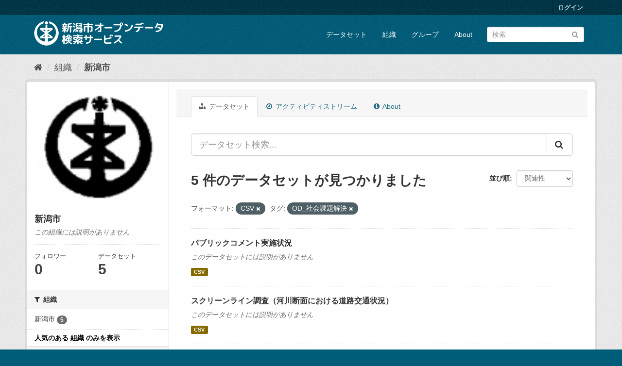

--- FILE ---
content_type: text/html; charset=utf-8
request_url: http://opendata.city.niigata.lg.jp/organization/niigata-city?res_format=CSV&amp=&_organization_limit=0&_license_id_limit=0&tags=OD_%E7%A4%BE%E4%BC%9A%E8%AA%B2%E9%A1%8C%E8%A7%A3%E6%B1%BA
body_size: 34224
content:
<!DOCTYPE html>
<!--[if IE 9]> <html lang="ja" class="ie9"> <![endif]-->
<!--[if gt IE 8]><!--> <html lang="ja"> <!--<![endif]-->
  <head>
    <meta charset="utf-8" />
      <meta name="generator" content="ckan 2.9.5" />
      <meta name="viewport" content="width=device-width, initial-scale=1.0">
    <title>新潟市 - 組織 - 新潟市オープンデータ検索サービス</title>

    
    
  <link rel="shortcut icon" href="/base/images/ckan.ico" />
    
  <link rel="alternate" type="application/atom+xml" title="新潟市オープンデータ検索サービス - 組織: 新潟市 のデータセット" href="/feeds/organization/niigata-city.atom" />

      
      
      
      
    

    
      
      
    

    
    <link href="/webassets/base/4f3188fa_main.css" rel="stylesheet"/>
    
  </head>

  
  <body data-site-root="http://opendata.city.niigata.lg.jp/" data-locale-root="http://opendata.city.niigata.lg.jp/" >

    
    <div class="sr-only sr-only-focusable"><a href="#content">スキップして内容へ</a></div>
  

  
     
<div class="account-masthead">
  <div class="container">
     
    <nav class="account not-authed" aria-label="Account">
      <ul class="list-unstyled">
        
        <li><a href="/user/login">ログイン</a></li>
         
      </ul>
    </nav>
     
  </div>
</div>

<header class="navbar navbar-static-top masthead">
    
  <div class="container">
    <div class="navbar-right">
      <button data-target="#main-navigation-toggle" data-toggle="collapse" class="navbar-toggle collapsed" type="button" aria-label="expand or collapse" aria-expanded="false">
        <span class="sr-only">Toggle navigation</span>
        <span class="fa fa-bars"></span>
      </button>
    </div>
    <hgroup class="header-image navbar-left">
       
      <a class="logo" href="/"><img src="/base/images/n_od_logo.png" alt="新潟市オープンデータ検索サービス" title="新潟市オープンデータ検索サービス" /></a>
       
    </hgroup>

    <div class="collapse navbar-collapse" id="main-navigation-toggle">
      
      <nav class="section navigation">
        <ul class="nav nav-pills">
            
		<li><a href="/dataset/">データセット</a></li><li><a href="/organization/">組織</a></li><li><a href="/group/">グループ</a></li><li><a href="/about">About</a></li>
	    
        </ul>
      </nav>
       
      <form class="section site-search simple-input" action="/dataset/" method="get">
        <div class="field">
          <label for="field-sitewide-search">データセットを検索</label>
          <input id="field-sitewide-search" type="text" class="form-control" name="q" placeholder="検索" aria-label="データセット検索"/>
          <button class="btn-search" type="submit" aria-label="Submit"><i class="fa fa-search"></i></button>
        </div>
      </form>
      
    </div>
  </div>
</header>

  
    <div class="main">
      <div id="content" class="container">
        
          
            <div class="flash-messages">
              
                
              
            </div>
          

          
            <div class="toolbar" role="navigation" aria-label="Breadcrumb">
              
                
                  <ol class="breadcrumb">
                    
<li class="home"><a href="/" aria-label="ホーム"><i class="fa fa-home"></i><span> ホーム</span></a></li>
                    
  <li><a href="/organization/">組織</a></li>
  <li class="active"><a href="/organization/niigata-city">新潟市</a></li>

                  </ol>
                
              
            </div>
          

          <div class="row wrapper">
            
            
            

            
              <aside class="secondary col-sm-3">
                
                
  




  
  <div class="module module-narrow module-shallow context-info">
    
    <section class="module-content">
      
      
        <div class="image">
          <a href="/organization/niigata-city">
            <img src="http://opendata.city.niigata.lg.jp/uploads/group/20180830-063841.808567image9.gif" width="200" alt="niigata-city" />
          </a>
        </div>
      
      
      <h1 class="heading">新潟市
        
      </h1>
      
      
      
        <p class="empty">この組織には説明がありません</p>
      
      
      
        
        <div class="nums">
          <dl>
            <dt>フォロワー</dt>
            <dd data-module="followers-counter" data-module-id="b7dce0f5-2b0d-41cb-983f-a330ecb5297f" data-module-num_followers="0"><span>0</span></dd>
          </dl>
          <dl>
            <dt>データセット</dt>
            <dd><span>5</span></dd>
          </dl>
        </div>
        
        
        <div class="follow_button">
          
        </div>
        
      
      
    </section>
  </div>
  
  
  <div class="filters">
    <div>
      
        

    
    
	
	    
	    
		<section class="module module-narrow module-shallow">
		    
			<h2 class="module-heading">
			    <i class="fa fa-filter"></i>
			    
			    組織
			</h2>
		    
		    
			
			    
				<nav aria-label="組織">
				    <ul class="list-unstyled nav nav-simple nav-facet">
					
					    
					    
					    
					    
					    <li class="nav-item">
						<a href="/organization/b7dce0f5-2b0d-41cb-983f-a330ecb5297f?res_format=CSV&amp;amp=&amp;_organization_limit=0&amp;_license_id_limit=0&amp;tags=OD_%E7%A4%BE%E4%BC%9A%E8%AA%B2%E9%A1%8C%E8%A7%A3%E6%B1%BA&amp;organization=niigata-city" title="">
						    <span class="item-label">新潟市</span>
						    <span class="hidden separator"> - </span>
						    <span class="item-count badge">5</span>
						</a>
					    </li>
					
				    </ul>
				</nav>

				<p class="module-footer">
				    
					<a href="/organization/b7dce0f5-2b0d-41cb-983f-a330ecb5297f?res_format=CSV&amp;amp=&amp;_license_id_limit=0&amp;tags=OD_%E7%A4%BE%E4%BC%9A%E8%AA%B2%E9%A1%8C%E8%A7%A3%E6%B1%BA" class="read-more">人気のある 組織 のみを表示</a>
				    
				</p>
			    
			
		    
		</section>
	    
	
    

      
        

    
    
	
	    
	    
		<section class="module module-narrow module-shallow">
		    
			<h2 class="module-heading">
			    <i class="fa fa-filter"></i>
			    
			    グループ
			</h2>
		    
		    
			
			    
				<nav aria-label="グループ">
				    <ul class="list-unstyled nav nav-simple nav-facet">
					
					    
					    
					    
					    
					    <li class="nav-item">
						<a href="/organization/b7dce0f5-2b0d-41cb-983f-a330ecb5297f?res_format=CSV&amp;amp=&amp;_organization_limit=0&amp;_license_id_limit=0&amp;tags=OD_%E7%A4%BE%E4%BC%9A%E8%AA%B2%E9%A1%8C%E8%A7%A3%E6%B1%BA&amp;groups=41-od-kadaikaiketsu" title="">
						    <span class="item-label">社会課題の解決に資する情報</span>
						    <span class="hidden separator"> - </span>
						    <span class="item-count badge">5</span>
						</a>
					    </li>
					
				    </ul>
				</nav>

				<p class="module-footer">
				    
					
				    
				</p>
			    
			
		    
		</section>
	    
	
    

      
        

    
    
	
	    
	    
		<section class="module module-narrow module-shallow">
		    
			<h2 class="module-heading">
			    <i class="fa fa-filter"></i>
			    
			    タグ
			</h2>
		    
		    
			
			    
				<nav aria-label="タグ">
				    <ul class="list-unstyled nav nav-simple nav-facet">
					
					    
					    
					    
					    
					    <li class="nav-item active">
						<a href="/organization/b7dce0f5-2b0d-41cb-983f-a330ecb5297f?res_format=CSV&amp;amp=&amp;_organization_limit=0&amp;_license_id_limit=0" title="">
						    <span class="item-label">OD_社会課題解決</span>
						    <span class="hidden separator"> - </span>
						    <span class="item-count badge">5</span>
						</a>
					    </li>
					
					    
					    
					    
					    
					    <li class="nav-item">
						<a href="/organization/b7dce0f5-2b0d-41cb-983f-a330ecb5297f?res_format=CSV&amp;amp=&amp;_organization_limit=0&amp;_license_id_limit=0&amp;tags=OD_%E7%A4%BE%E4%BC%9A%E8%AA%B2%E9%A1%8C%E8%A7%A3%E6%B1%BA&amp;tags=%E5%81%A5%E5%BA%B7" title="">
						    <span class="item-label">健康</span>
						    <span class="hidden separator"> - </span>
						    <span class="item-count badge">1</span>
						</a>
					    </li>
					
				    </ul>
				</nav>

				<p class="module-footer">
				    
					
				    
				</p>
			    
			
		    
		</section>
	    
	
    

      
        

    
    
	
	    
	    
		<section class="module module-narrow module-shallow">
		    
			<h2 class="module-heading">
			    <i class="fa fa-filter"></i>
			    
			    フォーマット
			</h2>
		    
		    
			
			    
				<nav aria-label="フォーマット">
				    <ul class="list-unstyled nav nav-simple nav-facet">
					
					    
					    
					    
					    
					    <li class="nav-item active">
						<a href="/organization/b7dce0f5-2b0d-41cb-983f-a330ecb5297f?amp=&amp;_organization_limit=0&amp;_license_id_limit=0&amp;tags=OD_%E7%A4%BE%E4%BC%9A%E8%AA%B2%E9%A1%8C%E8%A7%A3%E6%B1%BA" title="">
						    <span class="item-label">CSV</span>
						    <span class="hidden separator"> - </span>
						    <span class="item-count badge">5</span>
						</a>
					    </li>
					
				    </ul>
				</nav>

				<p class="module-footer">
				    
					
				    
				</p>
			    
			
		    
		</section>
	    
	
    

      
        

    
    
	
	    
	    
		<section class="module module-narrow module-shallow">
		    
			<h2 class="module-heading">
			    <i class="fa fa-filter"></i>
			    
			    ライセンス
			</h2>
		    
		    
			
			    
				<nav aria-label="ライセンス">
				    <ul class="list-unstyled nav nav-simple nav-facet">
					
					    
					    
					    
					    
					    <li class="nav-item">
						<a href="/organization/b7dce0f5-2b0d-41cb-983f-a330ecb5297f?res_format=CSV&amp;amp=&amp;_organization_limit=0&amp;_license_id_limit=0&amp;tags=OD_%E7%A4%BE%E4%BC%9A%E8%AA%B2%E9%A1%8C%E8%A7%A3%E6%B1%BA&amp;license_id=cc-by" title="">
						    <span class="item-label">クリエイティブ・コモンズ 表示</span>
						    <span class="hidden separator"> - </span>
						    <span class="item-count badge">5</span>
						</a>
					    </li>
					
				    </ul>
				</nav>

				<p class="module-footer">
				    
					<a href="/organization/b7dce0f5-2b0d-41cb-983f-a330ecb5297f?res_format=CSV&amp;amp=&amp;_organization_limit=0&amp;tags=OD_%E7%A4%BE%E4%BC%9A%E8%AA%B2%E9%A1%8C%E8%A7%A3%E6%B1%BA" class="read-more">人気のある ライセンス のみを表示</a>
				    
				</p>
			    
			
		    
		</section>
	    
	
    

      
    </div>
    <a class="close no-text hide-filters"><i class="fa fa-times-circle"></i><span class="text">close</span></a>
  </div>


              </aside>
            

            
              <div class="primary col-sm-9 col-xs-12" role="main">
                
                
                  <article class="module">
                    
                      <header class="module-content page-header">
                        
                        <ul class="nav nav-tabs">
                          
  <li class="active"><a href="/organization/niigata-city"><i class="fa fa-sitemap"></i> データセット</a></li>
  <li><a href="/organization/activity/niigata-city/0"><i class="fa fa-clock-o"></i> アクティビティストリーム</a></li>
  <li><a href="/organization/about/niigata-city"><i class="fa fa-info-circle"></i> About</a></li>

                        </ul>
                      </header>
                    
                    <div class="module-content">
                      
                      
    
      
      
      







<form id="organization-datasets-search-form" class="search-form" method="get" data-module="select-switch">

  
    <div class="input-group search-input-group">
      <input aria-label="データセット検索..." id="field-giant-search" type="text" class="form-control input-lg" name="q" value="" autocomplete="off" placeholder="データセット検索...">
      
      <span class="input-group-btn">
        <button class="btn btn-default btn-lg" type="submit" value="search" aria-label="Submit">
          <i class="fa fa-search"></i>
        </button>
      </span>
      
    </div>
  

  
    <span>
  
  

  
  
  
  <input type="hidden" name="res_format" value="CSV" />
  
  
  
  
  
  <input type="hidden" name="tags" value="OD_社会課題解決" />
  
  
  
  </span>
  

  
    
      <div class="form-select form-group control-order-by">
        <label for="field-order-by">並び順</label>
        <select id="field-order-by" name="sort" class="form-control">
          
            
              <option value="score desc, metadata_modified desc">関連性</option>
            
          
            
              <option value="title_string asc">名前で昇順</option>
            
          
            
              <option value="title_string desc">名前で降順</option>
            
          
            
              <option value="metadata_modified desc">最終更新日</option>
            
          
            
          
        </select>
        
        <button class="btn btn-default js-hide" type="submit">Go</button>
        
      </div>
    
  

  
    
      <h1>

  
  
  
  

5 件のデータセットが見つかりました</h1>
    
  

  
    
      <p class="filter-list">
        
          
          <span class="facet">フォーマット:</span>
          
            <span class="filtered pill">CSV
              <a href="/organization/niigata-city?amp=&amp;_organization_limit=0&amp;_license_id_limit=0&amp;tags=OD_%E7%A4%BE%E4%BC%9A%E8%AA%B2%E9%A1%8C%E8%A7%A3%E6%B1%BA" class="remove" title="削除"><i class="fa fa-times"></i></a>
            </span>
          
        
          
          <span class="facet">タグ:</span>
          
            <span class="filtered pill">OD_社会課題解決
              <a href="/organization/niigata-city?res_format=CSV&amp;amp=&amp;_organization_limit=0&amp;_license_id_limit=0" class="remove" title="削除"><i class="fa fa-times"></i></a>
            </span>
          
        
      </p>
      <a class="show-filters btn btn-default">フィルタ結果</a>
    
  

</form>




    
  
    
      

  
    <ul class="dataset-list list-unstyled">
    	
	      
	        






  <li class="dataset-item">
    
      <div class="dataset-content">
        
          <h2 class="dataset-heading">
            
              
            
            
		<a href="/dataset/opendata-syakaikadai_od-publiccomment">パブリックコメント実施状況</a>
            
            
              
              
            
          </h2>
        
        
          
        
        
          
            <p class="empty">このデータセットには説明がありません</p>
          
        
      </div>
      
        
          
            <ul class="dataset-resources list-unstyled">
              
                
                <li>
                  <a href="/dataset/opendata-syakaikadai_od-publiccomment" class="label label-default" data-format="csv">CSV</a>
                </li>
                
              
            </ul>
          
        
      
    
  </li>

	      
	        






  <li class="dataset-item">
    
      <div class="dataset-content">
        
          <h2 class="dataset-heading">
            
              
            
            
		<a href="/dataset/opendata-syakaikadai_od-screenline">スクリーンライン調査（河川断面における道路交通状況）</a>
            
            
              
              
            
          </h2>
        
        
          
        
        
          
            <p class="empty">このデータセットには説明がありません</p>
          
        
      </div>
      
        
          
            <ul class="dataset-resources list-unstyled">
              
                
                <li>
                  <a href="/dataset/opendata-syakaikadai_od-screenline" class="label label-default" data-format="csv">CSV</a>
                </li>
                
              
            </ul>
          
        
      
    
  </li>

	      
	        






  <li class="dataset-item">
    
      <div class="dataset-content">
        
          <h2 class="dataset-heading">
            
              
            
            
		<a href="/dataset/od-syokuikuresearch_od-2023kenkoutyousa">令和5年度新潟市民の健康づくりに関する調査結果</a>
            
            
              
              
            
          </h2>
        
        
          
        
        
          
            <p class="empty">このデータセットには説明がありません</p>
          
        
      </div>
      
        
          
            <ul class="dataset-resources list-unstyled">
              
                
                <li>
                  <a href="/dataset/od-syokuikuresearch_od-2023kenkoutyousa" class="label label-default" data-format="csv">CSV</a>
                </li>
                
              
            </ul>
          
        
      
    
  </li>

	      
	        






  <li class="dataset-item">
    
      <div class="dataset-content">
        
          <h2 class="dataset-heading">
            
              
            
            
		<a href="/dataset/opendata-syakaikadai_od-hakusyo27">平成27年度新潟市財産白書</a>
            
            
              
              
            
          </h2>
        
        
          
        
        
          
            <p class="empty">このデータセットには説明がありません</p>
          
        
      </div>
      
        
          
            <ul class="dataset-resources list-unstyled">
              
                
                <li>
                  <a href="/dataset/opendata-syakaikadai_od-hakusyo27" class="label label-default" data-format="csv">CSV</a>
                </li>
                
              
            </ul>
          
        
      
    
  </li>

	      
	        






  <li class="dataset-item">
    
      <div class="dataset-content">
        
          <h2 class="dataset-heading">
            
              
            
            
		<a href="/dataset/od-syokuikuresearch_od-2020kenkoutyousa">令和2年度新潟市民の健康づくりに関する調査結果</a>
            
            
              
              
            
          </h2>
        
        
          
        
        
          
            <p class="empty">このデータセットには説明がありません</p>
          
        
      </div>
      
        
          
            <ul class="dataset-resources list-unstyled">
              
                
                <li>
                  <a href="/dataset/od-syokuikuresearch_od-2020kenkoutyousa" class="label label-default" data-format="csv">CSV</a>
                </li>
                
              
            </ul>
          
        
      
    
  </li>

	      
	    
    </ul>
  

    
  
  
    
  

                    </div>
                  </article>
                
              </div>
            
          </div>
        
      </div>
    </div>
  
    <footer class="site-footer">
  <div class="container">
    
    <div class="row">
      <div class="col-md-8 footer-links">
        
          <ul class="list-unstyled">
            
              <li><a href="/about">About 新潟市オープンデータ検索サービス</a></li>
            
          </ul>
          <ul class="list-unstyled">
            
              
              <li><a href="http://docs.ckan.org/en/2.9/api/">CKAN API</a></li>
              <li><a href="http://www.ckan.org/">CKANアソシエーション</a></li>
              <li><a href="http://www.opendefinition.org/okd/"><img src="/base/images/od_80x15_blue.png" alt="Open Data"></a></li>
            
          </ul>
        
      </div>
      <div class="col-md-4 attribution">
        
          <p><strong>Powered by</strong> <a class="hide-text ckan-footer-logo" href="#">CKAN</a></p>
        
        
          
<form class="form-inline form-select lang-select" action="/util/redirect" data-module="select-switch" method="POST">
  <label for="field-lang-select">言語</label>
  <select id="field-lang-select" name="url" data-module="autocomplete" data-module-dropdown-class="lang-dropdown" data-module-container-class="lang-container">
    
      <option value="/ja/organization/niigata-city?res_format=CSV&amp;amp=&amp;_organization_limit=0&amp;_license_id_limit=0&amp;tags=OD_%E7%A4%BE%E4%BC%9A%E8%AA%B2%E9%A1%8C%E8%A7%A3%E6%B1%BA" selected="selected">
        日本語
      </option>
    
      <option value="/en/organization/niigata-city?res_format=CSV&amp;amp=&amp;_organization_limit=0&amp;_license_id_limit=0&amp;tags=OD_%E7%A4%BE%E4%BC%9A%E8%AA%B2%E9%A1%8C%E8%A7%A3%E6%B1%BA" >
        English
      </option>
    
      <option value="/pt_BR/organization/niigata-city?res_format=CSV&amp;amp=&amp;_organization_limit=0&amp;_license_id_limit=0&amp;tags=OD_%E7%A4%BE%E4%BC%9A%E8%AA%B2%E9%A1%8C%E8%A7%A3%E6%B1%BA" >
        português (Brasil)
      </option>
    
      <option value="/it/organization/niigata-city?res_format=CSV&amp;amp=&amp;_organization_limit=0&amp;_license_id_limit=0&amp;tags=OD_%E7%A4%BE%E4%BC%9A%E8%AA%B2%E9%A1%8C%E8%A7%A3%E6%B1%BA" >
        italiano
      </option>
    
      <option value="/cs_CZ/organization/niigata-city?res_format=CSV&amp;amp=&amp;_organization_limit=0&amp;_license_id_limit=0&amp;tags=OD_%E7%A4%BE%E4%BC%9A%E8%AA%B2%E9%A1%8C%E8%A7%A3%E6%B1%BA" >
        čeština (Česko)
      </option>
    
      <option value="/ca/organization/niigata-city?res_format=CSV&amp;amp=&amp;_organization_limit=0&amp;_license_id_limit=0&amp;tags=OD_%E7%A4%BE%E4%BC%9A%E8%AA%B2%E9%A1%8C%E8%A7%A3%E6%B1%BA" >
        català
      </option>
    
      <option value="/es/organization/niigata-city?res_format=CSV&amp;amp=&amp;_organization_limit=0&amp;_license_id_limit=0&amp;tags=OD_%E7%A4%BE%E4%BC%9A%E8%AA%B2%E9%A1%8C%E8%A7%A3%E6%B1%BA" >
        español
      </option>
    
      <option value="/fr/organization/niigata-city?res_format=CSV&amp;amp=&amp;_organization_limit=0&amp;_license_id_limit=0&amp;tags=OD_%E7%A4%BE%E4%BC%9A%E8%AA%B2%E9%A1%8C%E8%A7%A3%E6%B1%BA" >
        français
      </option>
    
      <option value="/el/organization/niigata-city?res_format=CSV&amp;amp=&amp;_organization_limit=0&amp;_license_id_limit=0&amp;tags=OD_%E7%A4%BE%E4%BC%9A%E8%AA%B2%E9%A1%8C%E8%A7%A3%E6%B1%BA" >
        Ελληνικά
      </option>
    
      <option value="/sv/organization/niigata-city?res_format=CSV&amp;amp=&amp;_organization_limit=0&amp;_license_id_limit=0&amp;tags=OD_%E7%A4%BE%E4%BC%9A%E8%AA%B2%E9%A1%8C%E8%A7%A3%E6%B1%BA" >
        svenska
      </option>
    
      <option value="/sr/organization/niigata-city?res_format=CSV&amp;amp=&amp;_organization_limit=0&amp;_license_id_limit=0&amp;tags=OD_%E7%A4%BE%E4%BC%9A%E8%AA%B2%E9%A1%8C%E8%A7%A3%E6%B1%BA" >
        српски
      </option>
    
      <option value="/no/organization/niigata-city?res_format=CSV&amp;amp=&amp;_organization_limit=0&amp;_license_id_limit=0&amp;tags=OD_%E7%A4%BE%E4%BC%9A%E8%AA%B2%E9%A1%8C%E8%A7%A3%E6%B1%BA" >
        norsk bokmål (Norge)
      </option>
    
      <option value="/sk/organization/niigata-city?res_format=CSV&amp;amp=&amp;_organization_limit=0&amp;_license_id_limit=0&amp;tags=OD_%E7%A4%BE%E4%BC%9A%E8%AA%B2%E9%A1%8C%E8%A7%A3%E6%B1%BA" >
        slovenčina
      </option>
    
      <option value="/fi/organization/niigata-city?res_format=CSV&amp;amp=&amp;_organization_limit=0&amp;_license_id_limit=0&amp;tags=OD_%E7%A4%BE%E4%BC%9A%E8%AA%B2%E9%A1%8C%E8%A7%A3%E6%B1%BA" >
        suomi
      </option>
    
      <option value="/ru/organization/niigata-city?res_format=CSV&amp;amp=&amp;_organization_limit=0&amp;_license_id_limit=0&amp;tags=OD_%E7%A4%BE%E4%BC%9A%E8%AA%B2%E9%A1%8C%E8%A7%A3%E6%B1%BA" >
        русский
      </option>
    
      <option value="/de/organization/niigata-city?res_format=CSV&amp;amp=&amp;_organization_limit=0&amp;_license_id_limit=0&amp;tags=OD_%E7%A4%BE%E4%BC%9A%E8%AA%B2%E9%A1%8C%E8%A7%A3%E6%B1%BA" >
        Deutsch
      </option>
    
      <option value="/pl/organization/niigata-city?res_format=CSV&amp;amp=&amp;_organization_limit=0&amp;_license_id_limit=0&amp;tags=OD_%E7%A4%BE%E4%BC%9A%E8%AA%B2%E9%A1%8C%E8%A7%A3%E6%B1%BA" >
        polski
      </option>
    
      <option value="/nl/organization/niigata-city?res_format=CSV&amp;amp=&amp;_organization_limit=0&amp;_license_id_limit=0&amp;tags=OD_%E7%A4%BE%E4%BC%9A%E8%AA%B2%E9%A1%8C%E8%A7%A3%E6%B1%BA" >
        Nederlands
      </option>
    
      <option value="/bg/organization/niigata-city?res_format=CSV&amp;amp=&amp;_organization_limit=0&amp;_license_id_limit=0&amp;tags=OD_%E7%A4%BE%E4%BC%9A%E8%AA%B2%E9%A1%8C%E8%A7%A3%E6%B1%BA" >
        български
      </option>
    
      <option value="/ko_KR/organization/niigata-city?res_format=CSV&amp;amp=&amp;_organization_limit=0&amp;_license_id_limit=0&amp;tags=OD_%E7%A4%BE%E4%BC%9A%E8%AA%B2%E9%A1%8C%E8%A7%A3%E6%B1%BA" >
        한국어 (대한민국)
      </option>
    
      <option value="/hu/organization/niigata-city?res_format=CSV&amp;amp=&amp;_organization_limit=0&amp;_license_id_limit=0&amp;tags=OD_%E7%A4%BE%E4%BC%9A%E8%AA%B2%E9%A1%8C%E8%A7%A3%E6%B1%BA" >
        magyar
      </option>
    
      <option value="/sl/organization/niigata-city?res_format=CSV&amp;amp=&amp;_organization_limit=0&amp;_license_id_limit=0&amp;tags=OD_%E7%A4%BE%E4%BC%9A%E8%AA%B2%E9%A1%8C%E8%A7%A3%E6%B1%BA" >
        slovenščina
      </option>
    
      <option value="/lv/organization/niigata-city?res_format=CSV&amp;amp=&amp;_organization_limit=0&amp;_license_id_limit=0&amp;tags=OD_%E7%A4%BE%E4%BC%9A%E8%AA%B2%E9%A1%8C%E8%A7%A3%E6%B1%BA" >
        latviešu
      </option>
    
      <option value="/mk/organization/niigata-city?res_format=CSV&amp;amp=&amp;_organization_limit=0&amp;_license_id_limit=0&amp;tags=OD_%E7%A4%BE%E4%BC%9A%E8%AA%B2%E9%A1%8C%E8%A7%A3%E6%B1%BA" >
        македонски
      </option>
    
      <option value="/es_AR/organization/niigata-city?res_format=CSV&amp;amp=&amp;_organization_limit=0&amp;_license_id_limit=0&amp;tags=OD_%E7%A4%BE%E4%BC%9A%E8%AA%B2%E9%A1%8C%E8%A7%A3%E6%B1%BA" >
        español (Argentina)
      </option>
    
      <option value="/uk_UA/organization/niigata-city?res_format=CSV&amp;amp=&amp;_organization_limit=0&amp;_license_id_limit=0&amp;tags=OD_%E7%A4%BE%E4%BC%9A%E8%AA%B2%E9%A1%8C%E8%A7%A3%E6%B1%BA" >
        українська (Україна)
      </option>
    
      <option value="/id/organization/niigata-city?res_format=CSV&amp;amp=&amp;_organization_limit=0&amp;_license_id_limit=0&amp;tags=OD_%E7%A4%BE%E4%BC%9A%E8%AA%B2%E9%A1%8C%E8%A7%A3%E6%B1%BA" >
        Indonesia
      </option>
    
      <option value="/tr/organization/niigata-city?res_format=CSV&amp;amp=&amp;_organization_limit=0&amp;_license_id_limit=0&amp;tags=OD_%E7%A4%BE%E4%BC%9A%E8%AA%B2%E9%A1%8C%E8%A7%A3%E6%B1%BA" >
        Türkçe
      </option>
    
      <option value="/sq/organization/niigata-city?res_format=CSV&amp;amp=&amp;_organization_limit=0&amp;_license_id_limit=0&amp;tags=OD_%E7%A4%BE%E4%BC%9A%E8%AA%B2%E9%A1%8C%E8%A7%A3%E6%B1%BA" >
        shqip
      </option>
    
      <option value="/uk/organization/niigata-city?res_format=CSV&amp;amp=&amp;_organization_limit=0&amp;_license_id_limit=0&amp;tags=OD_%E7%A4%BE%E4%BC%9A%E8%AA%B2%E9%A1%8C%E8%A7%A3%E6%B1%BA" >
        українська
      </option>
    
      <option value="/zh_Hant_TW/organization/niigata-city?res_format=CSV&amp;amp=&amp;_organization_limit=0&amp;_license_id_limit=0&amp;tags=OD_%E7%A4%BE%E4%BC%9A%E8%AA%B2%E9%A1%8C%E8%A7%A3%E6%B1%BA" >
        中文 (繁體, 台灣)
      </option>
    
      <option value="/lt/organization/niigata-city?res_format=CSV&amp;amp=&amp;_organization_limit=0&amp;_license_id_limit=0&amp;tags=OD_%E7%A4%BE%E4%BC%9A%E8%AA%B2%E9%A1%8C%E8%A7%A3%E6%B1%BA" >
        lietuvių
      </option>
    
      <option value="/pt_PT/organization/niigata-city?res_format=CSV&amp;amp=&amp;_organization_limit=0&amp;_license_id_limit=0&amp;tags=OD_%E7%A4%BE%E4%BC%9A%E8%AA%B2%E9%A1%8C%E8%A7%A3%E6%B1%BA" >
        português (Portugal)
      </option>
    
      <option value="/sr_Latn/organization/niigata-city?res_format=CSV&amp;amp=&amp;_organization_limit=0&amp;_license_id_limit=0&amp;tags=OD_%E7%A4%BE%E4%BC%9A%E8%AA%B2%E9%A1%8C%E8%A7%A3%E6%B1%BA" >
        srpski (latinica)
      </option>
    
      <option value="/en_AU/organization/niigata-city?res_format=CSV&amp;amp=&amp;_organization_limit=0&amp;_license_id_limit=0&amp;tags=OD_%E7%A4%BE%E4%BC%9A%E8%AA%B2%E9%A1%8C%E8%A7%A3%E6%B1%BA" >
        English (Australia)
      </option>
    
      <option value="/ro/organization/niigata-city?res_format=CSV&amp;amp=&amp;_organization_limit=0&amp;_license_id_limit=0&amp;tags=OD_%E7%A4%BE%E4%BC%9A%E8%AA%B2%E9%A1%8C%E8%A7%A3%E6%B1%BA" >
        română
      </option>
    
      <option value="/hr/organization/niigata-city?res_format=CSV&amp;amp=&amp;_organization_limit=0&amp;_license_id_limit=0&amp;tags=OD_%E7%A4%BE%E4%BC%9A%E8%AA%B2%E9%A1%8C%E8%A7%A3%E6%B1%BA" >
        hrvatski
      </option>
    
      <option value="/fa_IR/organization/niigata-city?res_format=CSV&amp;amp=&amp;_organization_limit=0&amp;_license_id_limit=0&amp;tags=OD_%E7%A4%BE%E4%BC%9A%E8%AA%B2%E9%A1%8C%E8%A7%A3%E6%B1%BA" >
        فارسی (ایران)
      </option>
    
      <option value="/th/organization/niigata-city?res_format=CSV&amp;amp=&amp;_organization_limit=0&amp;_license_id_limit=0&amp;tags=OD_%E7%A4%BE%E4%BC%9A%E8%AA%B2%E9%A1%8C%E8%A7%A3%E6%B1%BA" >
        ไทย
      </option>
    
      <option value="/da_DK/organization/niigata-city?res_format=CSV&amp;amp=&amp;_organization_limit=0&amp;_license_id_limit=0&amp;tags=OD_%E7%A4%BE%E4%BC%9A%E8%AA%B2%E9%A1%8C%E8%A7%A3%E6%B1%BA" >
        dansk (Danmark)
      </option>
    
      <option value="/tl/organization/niigata-city?res_format=CSV&amp;amp=&amp;_organization_limit=0&amp;_license_id_limit=0&amp;tags=OD_%E7%A4%BE%E4%BC%9A%E8%AA%B2%E9%A1%8C%E8%A7%A3%E6%B1%BA" >
        Filipino (Pilipinas)
      </option>
    
      <option value="/mn_MN/organization/niigata-city?res_format=CSV&amp;amp=&amp;_organization_limit=0&amp;_license_id_limit=0&amp;tags=OD_%E7%A4%BE%E4%BC%9A%E8%AA%B2%E9%A1%8C%E8%A7%A3%E6%B1%BA" >
        монгол (Монгол)
      </option>
    
      <option value="/zh_Hans_CN/organization/niigata-city?res_format=CSV&amp;amp=&amp;_organization_limit=0&amp;_license_id_limit=0&amp;tags=OD_%E7%A4%BE%E4%BC%9A%E8%AA%B2%E9%A1%8C%E8%A7%A3%E6%B1%BA" >
        中文 (简体, 中国)
      </option>
    
      <option value="/eu/organization/niigata-city?res_format=CSV&amp;amp=&amp;_organization_limit=0&amp;_license_id_limit=0&amp;tags=OD_%E7%A4%BE%E4%BC%9A%E8%AA%B2%E9%A1%8C%E8%A7%A3%E6%B1%BA" >
        euskara
      </option>
    
      <option value="/ar/organization/niigata-city?res_format=CSV&amp;amp=&amp;_organization_limit=0&amp;_license_id_limit=0&amp;tags=OD_%E7%A4%BE%E4%BC%9A%E8%AA%B2%E9%A1%8C%E8%A7%A3%E6%B1%BA" >
        العربية
      </option>
    
      <option value="/he/organization/niigata-city?res_format=CSV&amp;amp=&amp;_organization_limit=0&amp;_license_id_limit=0&amp;tags=OD_%E7%A4%BE%E4%BC%9A%E8%AA%B2%E9%A1%8C%E8%A7%A3%E6%B1%BA" >
        עברית
      </option>
    
      <option value="/vi/organization/niigata-city?res_format=CSV&amp;amp=&amp;_organization_limit=0&amp;_license_id_limit=0&amp;tags=OD_%E7%A4%BE%E4%BC%9A%E8%AA%B2%E9%A1%8C%E8%A7%A3%E6%B1%BA" >
        Tiếng Việt
      </option>
    
      <option value="/my_MM/organization/niigata-city?res_format=CSV&amp;amp=&amp;_organization_limit=0&amp;_license_id_limit=0&amp;tags=OD_%E7%A4%BE%E4%BC%9A%E8%AA%B2%E9%A1%8C%E8%A7%A3%E6%B1%BA" >
        မြန်မာ (မြန်မာ)
      </option>
    
      <option value="/gl/organization/niigata-city?res_format=CSV&amp;amp=&amp;_organization_limit=0&amp;_license_id_limit=0&amp;tags=OD_%E7%A4%BE%E4%BC%9A%E8%AA%B2%E9%A1%8C%E8%A7%A3%E6%B1%BA" >
        galego
      </option>
    
      <option value="/am/organization/niigata-city?res_format=CSV&amp;amp=&amp;_organization_limit=0&amp;_license_id_limit=0&amp;tags=OD_%E7%A4%BE%E4%BC%9A%E8%AA%B2%E9%A1%8C%E8%A7%A3%E6%B1%BA" >
        አማርኛ
      </option>
    
      <option value="/km/organization/niigata-city?res_format=CSV&amp;amp=&amp;_organization_limit=0&amp;_license_id_limit=0&amp;tags=OD_%E7%A4%BE%E4%BC%9A%E8%AA%B2%E9%A1%8C%E8%A7%A3%E6%B1%BA" >
        ខ្មែរ
      </option>
    
      <option value="/ne/organization/niigata-city?res_format=CSV&amp;amp=&amp;_organization_limit=0&amp;_license_id_limit=0&amp;tags=OD_%E7%A4%BE%E4%BC%9A%E8%AA%B2%E9%A1%8C%E8%A7%A3%E6%B1%BA" >
        नेपाली
      </option>
    
      <option value="/is/organization/niigata-city?res_format=CSV&amp;amp=&amp;_organization_limit=0&amp;_license_id_limit=0&amp;tags=OD_%E7%A4%BE%E4%BC%9A%E8%AA%B2%E9%A1%8C%E8%A7%A3%E6%B1%BA" >
        íslenska
      </option>
    
  </select>
  <button class="btn btn-default js-hide" type="submit">Go</button>
</form>
        
      </div>
    </div>
    
  </div>

  
    
  
</footer>
  
  
  
  
  
    

      

    
    
    <link href="/webassets/vendor/f3b8236b_select2.css" rel="stylesheet"/>
<link href="/webassets/vendor/0b01aef1_font-awesome.css" rel="stylesheet"/>
    <script src="/webassets/vendor/d8ae4bed_jquery.js" type="text/javascript"></script>
<script src="/webassets/vendor/fb6095a0_vendor.js" type="text/javascript"></script>
<script src="/webassets/vendor/580fa18d_bootstrap.js" type="text/javascript"></script>
<script src="/webassets/base/15a18f6c_main.js" type="text/javascript"></script>
<script src="/webassets/base/266988e1_ckan.js" type="text/javascript"></script>
  </body>
</html>